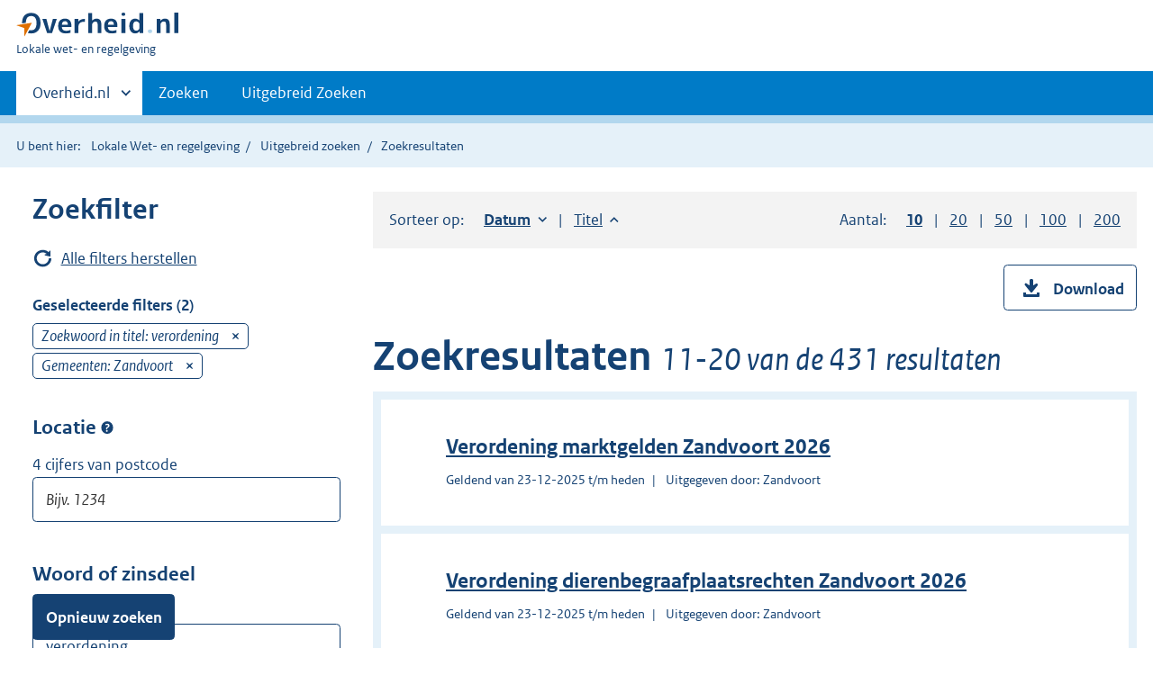

--- FILE ---
content_type: image/svg+xml
request_url: https://lokaleregelgeving.overheid.nl/cb-common/2.0.0/images/icon-arrow-down.svg
body_size: 65
content:
<svg focusable="false" role="img" width="24" height="24" xmlns="http://www.w3.org/2000/svg" viewBox="0 0 24 24">
  <path fill="#154273" d="M19.2,10.5a1.2,1.2,0,0,0-1.6-.2L14,12.7v-8C14,3.4,12.9,3,11.6,3S9,3.4,9,4.7v8L5.4,10.3a1.1,1.1,0,0,0-1.6.2,1.4,1.4,0,0,0-.1,1.6l6.8,8.5a1.2,1.2,0,0,0,1,.5,1.4,1.4,0,0,0,1-.5l6.8-8.5A1.2,1.2,0,0,0,19.2,10.5Z"/>
</svg>


--- FILE ---
content_type: image/svg+xml
request_url: https://lokaleregelgeving.overheid.nl/cb-common/2.0.0/images/icon-refresh.svg
body_size: 776
content:
<?xml version="1.0" encoding="UTF-8"?>
<svg width="24px" height="24px" viewBox="0 0 24 24" version="1.1" xmlns="http://www.w3.org/2000/svg" xmlns:xlink="http://www.w3.org/1999/xlink">
    <!-- Generator: Sketch 56.3 (81716) - https://sketch.com -->
    <title>01. Ontwerpprincipes/03 Icons/24/Opnieuw</title>
    <desc>Created with Sketch.</desc>
    <g id="01.-Ontwerpprincipes/03-Icons/24/Opnieuw" stroke="none" stroke-width="1" fill="none" fill-rule="evenodd">
        <g id="Icon" transform="translate(1.000000, 2.000000)" fill="#154273">
            <path d="M17.9933833,10.0207545 C17.9933833,12.5259648 16.693889,14.8307582 14.4947449,16.1334676 C11.1960287,18.0374274 6.89770163,16.9351349 4.89847971,13.5280489 C2.99921889,10.1209629 4.19875204,5.81200119 7.4974682,3.90804137 C10.1964178,2.40491519 13.495134,2.80574884 15.6942781,4.91012548 L13.8949783,5.11054231 C13.495134,5.11054231 13.1952507,5.51137595 13.1952507,5.81200119 C13.1952507,6.21283484 13.3951729,6.51346007 13.7950172,6.61366848 L18.9929942,7.81616942 C19.1929164,7.91637784 19.4927997,7.81616942 19.6927219,7.6157526 C19.8926441,7.51554419 19.9926052,7.31512736 19.9926052,7.01450213 L19.9926052,1.70345631 C19.9926052,1.30262266 19.6927219,1.00199743 19.3928386,0.901789015 C18.9929942,0.801580603 18.6931109,1.10220584 18.4931887,1.40283107 L17.9933833,2.90595725 C14.8945893,-0.200503514 9.8965345,-0.901962396 5.99805176,1.40283107 C1.19991916,4.10845819 -0.39945837,10.2211713 2.29949122,15.0311751 C4.09879094,18.2378442 7.4974682,20.0415957 10.9961066,20.0415957 C12.6954452,20.0415957 14.3947838,19.640762 15.9941614,18.7388863 C19.0929553,16.9351349 20.9922161,13.6282573 20.9922161,10.0207545 L17.9933833,10.0207545 Z" id="Shape"></path>
        </g>
    </g>
</svg>